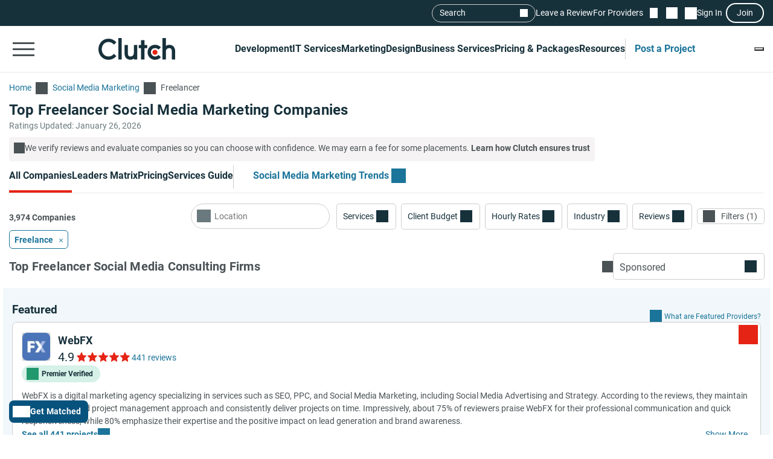

--- FILE ---
content_type: application/javascript; charset=UTF-8
request_url: https://clutch.co/cdn-cgi/challenge-platform/h/b/scripts/jsd/d251aa49a8a3/main.js?
body_size: 9552
content:
window._cf_chl_opt={AKGCx8:'b'};~function(r6,Kl,KZ,Kz,KI,KD,Kk,KE,Ke,r1){r6=s,function(Q,V,rj,r5,K,M){for(rj={Q:735,V:634,K:734,M:695,T:603,b:565,X:532,v:483,J:707,y:626},r5=s,K=Q();!![];)try{if(M=parseInt(r5(rj.Q))/1*(-parseInt(r5(rj.V))/2)+parseInt(r5(rj.K))/3+parseInt(r5(rj.M))/4*(parseInt(r5(rj.T))/5)+-parseInt(r5(rj.b))/6*(-parseInt(r5(rj.X))/7)+-parseInt(r5(rj.v))/8+-parseInt(r5(rj.J))/9+parseInt(r5(rj.y))/10,M===V)break;else K.push(K.shift())}catch(T){K.push(K.shift())}}(h,584664),Kl=this||self,KZ=Kl[r6(520)],Kz=function(um,uU,uA,uq,up,uY,un,r7,V,K,M,T){return um={Q:637,V:562,K:645,M:554,T:480},uU={Q:523,V:662,K:615,M:514,T:523,b:558,X:514,v:704,J:523,y:731,n:547,Y:594,P:725,H:489,C:677,f:657,A:558,U:646,m:523,W:550,x:717,N:664,d:577,o:523,i:714,l:617,Z:591,z:616,I:523,D:573,j:618,O:491,a:610,k:491,E:523},uA={Q:600},uq={Q:681,V:669,K:659,M:533,T:600,b:635,X:687,v:687,J:491,y:675,n:494,Y:682,P:675,H:682,C:572,f:572,A:494,U:566,m:502,W:526,x:589,N:518,d:712,o:596,i:503,l:674,Z:725,z:493,I:605,D:540,j:645,O:496,a:600,k:600,E:649,B:749,e:689,g:606,S:577,L:747,c:749,G:596,R:581,F:747,h0:684,h1:523,h2:577,h3:615,h4:523,h5:694,h6:561,h7:525,h8:495,h9:701,hh:721,hs:681,hQ:604,hV:730,hK:495,hr:698,hu:721,hM:580,hT:648,hw:604,hb:730,hX:675,hv:494,hJ:682,hy:596,hn:684,hY:503,hP:703,hp:725,hH:646,hC:704,hq:658,hf:522,hA:725,hU:503,hm:547,hW:725,hx:523,hN:581,hd:725,ho:629,hi:725,hl:528,hZ:591},up={Q:689},uY={Q:493},un={Q:569,V:491},r7=r6,V={'UrBUX':function(b,X){return b==X},'StpZA':function(b,X){return b<X},'riaKB':function(b,X){return b(X)},'QfEtl':function(b,X){return b+X},'NNkPO':function(b,X){return b===X},'mdPPo':function(b,X){return X===b},'iACQa':r7(um.Q),'kvLSs':r7(um.V),'JCXRB':function(b,X){return b>X},'rtnfJ':function(b,X){return b<X},'vHlUg':function(b,X){return b(X)},'RJeLW':r7(um.K),'aiDDq':function(b,X){return b<X},'fVAcx':function(b,X){return b<<X},'IrZdF':function(b,X){return X|b},'fOTES':function(b,X){return b-X},'epCtm':function(b,X){return X&b},'PZkIR':function(b,X){return b<<X},'IYYqQ':function(b,X){return b(X)},'MpIAg':function(b,X){return b<X},'pZluW':function(b,X){return b<<X},'ogleU':function(b,X){return b-X},'wJnkg':function(b,X){return X==b},'MJkbH':function(b,X){return b<<X},'HrVKZ':function(b,X){return b-X},'QQAsw':function(b,X){return X!=b},'yFcUl':function(b,X){return X*b},'VrowU':function(b,X){return X==b},'geUYc':function(b,X){return b&X},'YnzXk':function(b,X){return b*X},'YXycS':function(b,X){return b>X},'qVxcr':function(b,X){return X!=b},'BwfKR':function(b,X){return b&X},'YkAan':function(b,X){return X&b},'cfMup':function(b,X){return X==b},'hEGLC':function(b,X){return X*b},'jzbpz':function(b,X){return b&X},'KXWYs':function(b,X){return b==X},'CLBCs':function(b,X){return X==b},'FiDLi':function(b,X){return X===b},'MnDfU':function(b,X){return b+X},'lxHtr':function(b,X){return b+X}},K=String[r7(um.M)],M={'h':function(b,r8){return r8=r7,V[r8(uY.Q)](null,b)?'':M.g(b,6,function(X,r9){return r9=r8,r9(un.Q)[r9(un.V)](X)})},'g':function(X,J,y,uH,rQ,Y,P,H,C,A,U,W,x,N,o,i,Z,z,I,D,L,G,E,S,R){if(uH={Q:700},rQ=r7,Y={'KgNsf':function(j,O){return j===O},'ovyWC':function(j,O,rh){return rh=s,V[rh(up.Q)](j,O)},'AcLCI':function(j,O,rs){return rs=s,V[rs(uH.Q)](j,O)},'qVJTo':rQ(uq.Q),'FMLCh':rQ(uq.V)},rQ(uq.K)!==rQ(uq.K))return;else{if(X==null)return'';for(H={},C={},A='',U=2,W=3,x=2,N=[],o=0,i=0,Z=0;V[rQ(uq.M)](Z,X[rQ(uq.T)]);Z+=1)if(V[rQ(uq.b)](V[rQ(uq.X)],V[rQ(uq.v)])){if(z=X[rQ(uq.J)](Z),Object[rQ(uq.y)][rQ(uq.n)][rQ(uq.Y)](H,z)||(H[z]=W++,C[z]=!0),I=A+z,Object[rQ(uq.P)][rQ(uq.n)][rQ(uq.H)](H,I))A=I;else if(rQ(uq.C)===rQ(uq.f)){if(Object[rQ(uq.y)][rQ(uq.A)][rQ(uq.Y)](C,A)){if(V[rQ(uq.U)]===rQ(uq.m)){for(X[rQ(uq.W)](),E=0;E<K[rQ(uq.T)];Y[rQ(uq.x)](J[E],y[Y[rQ(uq.N)](E,1)])?U[rQ(uq.d)](E+1,1):E+=1);return Y}else{if(V[rQ(uq.o)](256,A[rQ(uq.i)](0))){for(P=0;V[rQ(uq.l)](P,x);o<<=1,J-1==i?(i=0,N[rQ(uq.Z)](y(o)),o=0):i++,P++);for(D=A[rQ(uq.i)](0),P=0;8>P;o=D&1|o<<1,V[rQ(uq.z)](i,J-1)?(i=0,N[rQ(uq.Z)](V[rQ(uq.I)](y,o)),o=0):i++,D>>=1,P++);}else if(V[rQ(uq.D)]!==rQ(uq.j)){for(S=P[rQ(uq.O)](H),L=0;L<S[rQ(uq.a)];L++)if(G=S[L],G==='f'&&(G='N'),i[G]){for(R=0;V[rQ(uq.M)](R,y[S[L]][rQ(uq.k)]);-1===Z[G][rQ(uq.E)](z[S[L]][R])&&(V[rQ(uq.B)](I,D[S[L]][R])||j[G][rQ(uq.Z)](V[rQ(uq.e)]('o.',O[S[L]][R]))),R++);}else o[G]=Z[S[L]][rQ(uq.g)](function(F){return'o.'+F})}else{for(D=1,P=0;V[rQ(uq.S)](P,x);o=V[rQ(uq.L)](o,1)|D,i==J-1?(i=0,N[rQ(uq.Z)](V[rQ(uq.c)](y,o)),o=0):i++,D=0,P++);for(D=A[rQ(uq.i)](0),P=0;V[rQ(uq.G)](16,P);o=V[rQ(uq.R)](V[rQ(uq.F)](o,1),D&1),i==V[rQ(uq.h0)](J,1)?(i=0,N[rQ(uq.Z)](y(o)),o=0):i++,D>>=1,P++);}U--,U==0&&(U=Math[rQ(uq.h1)](2,x),x++),delete C[A]}}else for(D=H[A],P=0;V[rQ(uq.h2)](P,x);o=o<<1|V[rQ(uq.h3)](D,1),i==J-1?(i=0,N[rQ(uq.Z)](y(o)),o=0):i++,D>>=1,P++);A=(U--,U==0&&(U=Math[rQ(uq.h4)](2,x),x++),H[I]=W++,String(z))}else return'o.'+V}else{if(!K[rQ(uq.h5)])return;Y[rQ(uq.h6)](J,Y[rQ(uq.h7)])?(L={},L[rQ(uq.h8)]=rQ(uq.V),L[rQ(uq.h9)]=N.r,L[rQ(uq.hh)]=rQ(uq.hs),C[rQ(uq.hQ)][rQ(uq.hV)](L,'*')):(G={},G[rQ(uq.hK)]=Y[rQ(uq.hr)],G[rQ(uq.h9)]=U.r,G[rQ(uq.hu)]=rQ(uq.hM),G[rQ(uq.hT)]=z,A[rQ(uq.hw)][rQ(uq.hb)](G,'*'))}if(''!==A){if(Object[rQ(uq.hX)][rQ(uq.hv)][rQ(uq.hJ)](C,A)){if(V[rQ(uq.hy)](256,A[rQ(uq.i)](0))){for(P=0;P<x;o<<=1,i==V[rQ(uq.hn)](J,1)?(i=0,N[rQ(uq.Z)](y(o)),o=0):i++,P++);for(D=A[rQ(uq.hY)](0),P=0;8>P;o=V[rQ(uq.hP)](o,1)|D&1,J-1==i?(i=0,N[rQ(uq.hp)](V[rQ(uq.hH)](y,o)),o=0):i++,D>>=1,P++);}else{for(D=1,P=0;V[rQ(uq.hC)](P,x);o=V[rQ(uq.hq)](o,1)|D,i==V[rQ(uq.hf)](J,1)?(i=0,N[rQ(uq.hA)](y(o)),o=0):i++,D=0,P++);for(D=A[rQ(uq.hU)](0),P=0;16>P;o=D&1|o<<1.53,V[rQ(uq.hm)](i,J-1)?(i=0,N[rQ(uq.hW)](y(o)),o=0):i++,D>>=1,P++);}U--,0==U&&(U=Math[rQ(uq.hx)](2,x),x++),delete C[A]}else for(D=H[A],P=0;P<x;o=V[rQ(uq.hN)](o<<1,1.93&D),J-1==i?(i=0,N[rQ(uq.hd)](y(o)),o=0):i++,D>>=1,P++);U--,0==U&&x++}for(D=2,P=0;P<x;o=V[rQ(uq.R)](V[rQ(uq.ho)](o,1),D&1),i==J-1?(i=0,N[rQ(uq.hi)](y(o)),o=0):i++,D>>=1,P++);for(;;)if(o<<=1,i==V[rQ(uq.hl)](J,1)){N[rQ(uq.hW)](y(o));break}else i++;return N[rQ(uq.hZ)]('')}},'j':function(b,uf,rV){return uf={Q:503},rV=r7,b==null?'':b==''?null:M.i(b[rV(uA.Q)],32768,function(X,rK){return rK=rV,b[rK(uf.Q)](X)})},'i':function(X,J,y,rr,Y,P,H,C,A,U,W,x,N,o,i,Z,I,z){for(rr=r7,Y=[],P=4,H=4,C=3,A=[],x=y(0),N=J,o=1,U=0;3>U;Y[U]=U,U+=1);for(i=0,Z=Math[rr(uU.Q)](2,2),W=1;V[rr(uU.V)](W,Z);z=V[rr(uU.K)](x,N),N>>=1,0==N&&(N=J,x=y(o++)),i|=V[rr(uU.M)](0<z?1:0,W),W<<=1);switch(i){case 0:for(i=0,Z=Math[rr(uU.T)](2,8),W=1;Z!=W;z=x&N,N>>=1,V[rr(uU.b)](0,N)&&(N=J,x=y(o++)),i|=V[rr(uU.X)](V[rr(uU.v)](0,z)?1:0,W),W<<=1);I=K(i);break;case 1:for(i=0,Z=Math[rr(uU.J)](2,16),W=1;W!=Z;z=V[rr(uU.y)](x,N),N>>=1,V[rr(uU.n)](0,N)&&(N=J,x=y(o++)),i|=V[rr(uU.Y)](0<z?1:0,W),W<<=1);I=K(i);break;case 2:return''}for(U=Y[3]=I,A[rr(uU.P)](I);;){if(V[rr(uU.H)](o,X))return'';for(i=0,Z=Math[rr(uU.T)](2,C),W=1;V[rr(uU.C)](W,Z);z=V[rr(uU.f)](x,N),N>>=1,V[rr(uU.A)](0,N)&&(N=J,x=V[rr(uU.U)](y,o++)),i|=W*(0<z?1:0),W<<=1);switch(I=i){case 0:for(i=0,Z=Math[rr(uU.m)](2,8),W=1;Z!=W;z=V[rr(uU.W)](x,N),N>>=1,V[rr(uU.x)](0,N)&&(N=J,x=y(o++)),i|=V[rr(uU.N)](V[rr(uU.d)](0,z)?1:0,W),W<<=1);Y[H++]=K(i),I=H-1,P--;break;case 1:for(i=0,Z=Math[rr(uU.o)](2,16),W=1;Z!=W;z=V[rr(uU.i)](x,N),N>>=1,V[rr(uU.l)](0,N)&&(N=J,x=y(o++)),i|=V[rr(uU.Y)](0<z?1:0,W),W<<=1);Y[H++]=V[rr(uU.U)](K,i),I=H-1,P--;break;case 2:return A[rr(uU.Z)]('')}if(V[rr(uU.z)](0,P)&&(P=Math[rr(uU.I)](2,C),C++),Y[I])I=Y[I];else if(V[rr(uU.D)](I,H))I=V[rr(uU.j)](U,U[rr(uU.O)](0));else return null;A[rr(uU.P)](I),Y[H++]=V[rr(uU.a)](U,I[rr(uU.k)](0)),P--,U=I,0==P&&(P=Math[rr(uU.E)](2,C),C++)}}},T={},T[r7(um.T)]=M.h,T}(),KI={},KI[r6(539)]='o',KI[r6(551)]='s',KI[r6(702)]='u',KI[r6(672)]='z',KI[r6(587)]='n',KI[r6(529)]='I',KI[r6(625)]='b',KD=KI,Kl[r6(510)]=function(Q,V,K,M,uR,uG,ut,uS,rw,T,J,y,Y,P,H,C){if(uR={Q:728,V:601,K:655,M:719,T:590,b:655,X:719,v:738,J:585,y:536,n:738,Y:585,P:570,H:716,C:620,f:600,A:543,U:479,m:638,W:692,x:613,N:650,d:597},uG={Q:508,V:508,K:526,M:600,T:601,b:654,X:712,v:740,J:507,y:725,n:718,Y:503,P:531},ut={Q:538},uS={Q:563,V:537,K:602,M:675,T:494,b:682,X:725},rw=r6,T={'LkJoD':function(A,U){return U!==A},'vzaMt':rw(uR.Q),'DWMNP':function(A,U){return A-U},'oRTzU':function(A,U){return U===A},'uOqHa':function(A,U){return A+U},'rkGsR':function(A,U){return A+U},'zxITh':function(A,U){return A<U},'bGNBz':function(A,U,W,x){return A(U,W,x)},'lsJdt':function(A,U,W){return A(U,W)},'YEJxq':function(A,U,W){return A(U,W)},'CfCEj':function(A,U){return A+U},'dtdXs':function(A,U,W){return A(U,W)}},V===null||T[rw(uR.V)](void 0,V))return M;for(J=Ka(V),Q[rw(uR.K)][rw(uR.M)]&&(J=J[rw(uR.T)](Q[rw(uR.b)][rw(uR.X)](V))),J=Q[rw(uR.v)][rw(uR.J)]&&Q[rw(uR.y)]?Q[rw(uR.n)][rw(uR.Y)](new Q[(rw(uR.y))](J)):function(A,rv,U,W){if(rv=rw,U={'KURSV':function(N,o,rX){return rX=s,T[rX(ut.Q)](N,o)},'JyNRv':function(x,N){return x(N)},'PutsP':function(N,o){return N&o}},rv(uG.Q)===rv(uG.V)){for(A[rv(uG.K)](),W=0;W<A[rv(uG.M)];T[rv(uG.T)](A[W],A[T[rv(uG.b)](W,1)])?A[rv(uG.X)](T[rv(uG.v)](W,1),1):W+=1);return A}else{for(j=0;O<V;E<<=1,B==U[rv(uG.J)](J,1)?(W=0,S[rv(uG.y)](U[rv(uG.n)](L,K)),G=0):R++,P++);for(F=h0[rv(uG.Y)](0),h1=0;8>h2;h4=h5<<1|U[rv(uG.P)](h6,1),h8-1==h7?(h9=0,hh[rv(uG.y)](hs(hQ)),hV=0):hK++,hr>>=1,h3++);}}(J),y='nAsAaAb'.split('A'),y=y[rw(uR.P)][rw(uR.H)](y),Y=0;T[rw(uR.C)](Y,J[rw(uR.f)]);P=J[Y],H=T[rw(uR.A)](KO,Q,V,P),y(H)?(C='s'===H&&!Q[rw(uR.U)](V[P]),rw(uR.m)===K+P?T[rw(uR.W)](X,K+P,H):C||T[rw(uR.x)](X,T[rw(uR.N)](K,P),V[P])):T[rw(uR.d)](X,K+P,H),Y++);return M;function X(A,U,rb){rb=rw,T[rb(uS.Q)](T[rb(uS.V)],T[rb(uS.V)])?V(rb(uS.K)):(Object[rb(uS.M)][rb(uS.T)][rb(uS.b)](M,U)||(M[U]=[]),M[U][rb(uS.X)](A))}},Kk=r6(741)[r6(498)](';'),KE=Kk[r6(570)][r6(716)](Kk),Kl[r6(484)]=function(V,K,M1,M0,rJ,M,T,X,v,J,y){for(M1={Q:549,V:496,K:600,M:649,T:725,b:606},M0={Q:549},rJ=r6,M={},M[rJ(M1.Q)]=function(n,Y){return n+Y},T=M,X=Object[rJ(M1.V)](K),v=0;v<X[rJ(M1.K)];v++)if(J=X[v],J==='f'&&(J='N'),V[J]){for(y=0;y<K[X[v]][rJ(M1.K)];-1===V[J][rJ(M1.M)](K[X[v]][y])&&(KE(K[X[v]][y])||V[J][rJ(M1.T)]('o.'+K[X[v]][y])),y++);}else V[J]=K[X[v]][rJ(M1.b)](function(n,ry){return ry=rJ,T[ry(M0.Q)]('o.',n)})},Ke=null,r1=r0(),r3();function KO(V,K,M,ui,rM,T,X,J,y){X=(ui={Q:559,V:683,K:545,M:722,T:539,b:486,X:652,v:607,J:642,y:516,n:486,Y:652,P:559,H:492,C:492,f:738,A:482,U:516,m:642},rM=r6,T={},T[rM(ui.Q)]=rM(ui.V),T[rM(ui.K)]=function(n,Y){return Y==n},T[rM(ui.M)]=rM(ui.T),T[rM(ui.b)]=rM(ui.X),T[rM(ui.v)]=rM(ui.J),T[rM(ui.y)]=function(n,Y){return Y==n},T);try{J=K[M]}catch(n){return'i'}if(X[rM(ui.K)](null,J))return void 0===J?'u':'x';if(X[rM(ui.M)]==typeof J)try{if(X[rM(ui.n)]!==rM(ui.Y))K(X[rM(ui.P)],M.e);else if(X[rM(ui.v)]==typeof J[rM(ui.H)])return J[rM(ui.C)](function(){}),'p'}catch(P){}return V[rM(ui.f)][rM(ui.A)](J)?'a':J===V[rM(ui.f)]?'D':J===!0?'T':J===!1?'F':(y=typeof J,X[rM(ui.U)](rM(ui.m),y)?Kj(V,J)?'N':'f':KD[y]||'?')}function h(T0){return T0='status,vIRBv,length,oRTzU,timeout,542225TPmhfc,parent,vHlUg,map,NEBpQ,eUfzR,zmKUh,lxHtr,EIWNF,UcRcs,YEJxq,JpibI,epCtm,CLBCs,KXWYs,MnDfU,hFwsA,zxITh,JhZUi,POST,toString,oaDyK,boolean,18957610KCtSRr,xvfZS,XgCCE,MJkbH,MnUYS,qPIpm,zuSZK,fdkcx,78oxJWbA,mdPPo,iGqju,TVTwB,d.cookie,display: none,auOtH,AdeF3,function,gjxwJ,Baraf,vSfKO,IYYqQ,yPbrE,detail,indexOf,CfCEj,KdrIw,Upssi,ssdIn,uOqHa,Object,iframe,BwfKR,pZluW,QCBzH,errorInfoObject,readyState,QQAsw,DOMContentLoaded,hEGLC,hJFWw,[native code],vrZBJ,1|0|4|2|3,cloudflare-invisible,chctx,aUjz8,symbol,NrqMN,rtnfJ,prototype,ontimeout,qVxcr,Iuuzn,/b/ov1/0.5478273392024928:1769433870:AMRE6tLMr3sudFAX0eJZSkrpSdkOReKyHNQJ9rLSrMM/,AKGCx8,success,call,error on cf_chl_props,fOTES,random,xAxab,iACQa,gunWE,QfEtl,location,bdoGF,lsJdt,clientInformation,api,12RDmJNR,wioXg,navigator,FMLCh,cAuMq,NNkPO,sid,undefined,PZkIR,MpIAg,XqmWt,WWHbF,8707986wpFRVl,open,AiooY,loading,onload,splice,WwAbD,jzbpz,XMLHttpRequest,bind,cfMup,JyNRv,getOwnPropertyNames,stringify,event,jTaNZ,EyknB,IlDtt,push,dacvB,jzddW,CvaES,_cf_chl_opt,postMessage,geUYc,USRUL,wfdqo,1778049JsZmYp,19743lGvWlT,randomUUID,CnwA5,Array,log,rkGsR,_cf_chl_opt;JJgc4;PJAn2;kJOnV9;IWJi4;OHeaY1;DqMg0;FKmRv9;LpvFx1;cAdz2;PqBHf2;nFZCC5;ddwW5;pRIb1;rxvNi8;RrrrA2;erHi9,jsd,vLjzx,Jgkgo,yLqJo,LRmiB4,fVAcx,jOiof,riaKB,uGFRT,isNaN,VvQrSdlayTQc,EMwAv,isArray,8052984kFSByi,rxvNi8,OViij,zDEIt,KDJfe,oOxts,YXycS,JYcCG,charAt,catch,UrBUX,hasOwnProperty,source,keys,href,split,KVaSS,sdNkc,/invisible/jsd,uZQpC,charCodeAt,kalBY,style,pkLOA2,KURSV,PYDgb,LSQqx,pRIb1,tabIndex,GwyED,LULGw,yFcUl,JBxy9,gkAxv,Function,ovyWC,ScIez,document,UKMCu,ogleU,pow,floor,qVJTo,sort,oFhqt,HrVKZ,bigint,SSTpq3,PutsP,343yJZaib,StpZA,onerror,contentWindow,Set,vzaMt,DWMNP,object,RJeLW,http-code:,WsZJC,bGNBz,eKZTb,JuHFo,/cdn-cgi/challenge-platform/h/,wJnkg,appendChild,bDfkF,YkAan,string,vWzGq,removeChild,fromCharCode,addEventListener,GKJwB,vDrVU,VrowU,pprqC,iMkwv,AcLCI,kTQOs,LkJoD,Zoari,63066nKMfvq,kvLSs,FkwtQ,contentDocument,UoQ0YGm9v5cJ+O2F78CtaR3ApIKVlEe-xjHiBSNTZshPkfy1XWzqngbu4DM6d$wLr,includes,now,btliu,FiDLi,/jsd/oneshot/d251aa49a8a3/0.5478273392024928:1769433870:AMRE6tLMr3sudFAX0eJZSkrpSdkOReKyHNQJ9rLSrMM/,YfooZ,gJjFE,aiDDq,4|3|1|0|2,createElement,error,IrZdF,xhr-error,__CF$cv$params,getPrototypeOf,from,send,number,onreadystatechange,KgNsf,concat,join,SlzET,TYlZ6,YnzXk,body,JCXRB,dtdXs'.split(','),h=function(){return T0},h()}function KG(Mb,rA,Q,V){return Mb={Q:583,V:524,K:608},rA=r6,Q={'eUfzR':function(K,M){return K(M)}},V=Kl[rA(Mb.Q)],Math[rA(Mb.V)](+Q[rA(Mb.K)](atob,V.t))}function KB(M2,rn,M,T,b,X,v,J,y){T=(M2={Q:630,V:656,K:509,M:639,T:750,b:697,X:579,v:630,J:505,y:509,n:511,Y:595,P:548,H:535,C:693,f:568,A:595,U:553},rn=r6,M={},M[rn(M2.Q)]=rn(M2.V),M[rn(M2.K)]=rn(M2.M),M[rn(M2.T)]=rn(M2.b),M);try{return b=KZ[rn(M2.X)](T[rn(M2.v)]),b[rn(M2.J)]=T[rn(M2.y)],b[rn(M2.n)]='-1',KZ[rn(M2.Y)][rn(M2.P)](b),X=b[rn(M2.H)],v={},v=pRIb1(X,X,'',v),v=pRIb1(X,X[rn(M2.C)]||X[T[rn(M2.T)]],'n.',v),v=pRIb1(X,b[rn(M2.f)],'d.',v),KZ[rn(M2.A)][rn(M2.U)](b),J={},J.r=v,J.e=null,J}catch(n){return y={},y.r={},y.e=n,y}}function r0(MA,rd){return MA={Q:736,V:736},rd=r6,crypto&&crypto[rd(MA.Q)]?crypto[rd(MA.V)]():''}function r3(MS,Mg,MB,ri,Q,V,v,K,M,T){if(MS={Q:560,V:710,K:583,M:691,T:583,b:524,X:612,v:632,J:661,y:706,n:555,Y:555,P:663,H:588},Mg={Q:661,V:710,K:588},MB={Q:748},ri=r6,Q={'UcRcs':function(b,X){return b(X)},'iGqju':function(b){return b()},'yLqJo':ri(MS.Q),'jOiof':function(b,X){return b(X)},'zuSZK':function(b,X){return X!==b},'WWHbF':ri(MS.V)},V=Kl[ri(MS.K)],!V)return;if(!KR())return ri(MS.M)!==ri(MS.M)?(v=M[ri(MS.T)],T[ri(MS.b)](+Q[ri(MS.X)](b,v.t))):void 0;(K=![],M=function(ME,rl){if(ME={Q:745,V:745,K:588,M:544},rl=ri,!K){if(K=!![],!KR())return;Q[rl(MB.Q)](Kg,function(X,Mk,rz,v){Mk={Q:636},rz=rl,v={'eKZTb':function(J,rZ){return rZ=s,Q[rZ(Mk.Q)](J)}},Q[rz(ME.Q)]!==Q[rz(ME.V)]?(M[rz(ME.K)]=T,v[rz(ME.M)](b)):r4(V,X)})}},Q[ri(MS.v)](KZ[ri(MS.J)],Q[ri(MS.y)]))?M():Kl[ri(MS.n)]?KZ[ri(MS.Y)](ri(MS.P),M):(T=KZ[ri(MS.H)]||function(){},KZ[ri(MS.H)]=function(rI){rI=ri,T(),KZ[rI(Mg.Q)]!==rI(Mg.V)&&(KZ[rI(Mg.K)]=T,M())})}function Ka(V,uZ,rT,K,M,T){for(uZ={Q:696,V:590,K:496,M:584},rT=r6,K={},K[rT(uZ.Q)]=function(X,v){return X!==v},M=K,T=[];M[rT(uZ.Q)](null,V);T=T[rT(uZ.V)](Object[rT(uZ.K)](V)),V=Object[rT(uZ.M)](V));return T}function Kc(Q,MT,rf){return MT={Q:685},rf=r6,Math[rf(MT.Q)]()<Q}function KR(My,rU,Q,V,K,M){return My={Q:614,V:524,K:527,M:571,T:567},rU=r6,Q={'JpibI':function(T){return T()},'oFhqt':function(T,b){return T/b},'FkwtQ':function(T,b){return T>b}},V=3600,K=Q[rU(My.Q)](KG),M=Math[rU(My.V)](Q[rU(My.K)](Date[rU(My.M)](),1e3)),Q[rU(My.T)](M-K,V)?![]:!![]}function KF(Q,V,Mf,Mq,MC,MH,rm,K,M,T,b){Mf={Q:667,V:681,K:541,M:582,T:583,b:739,X:729,v:715,J:708,y:622,n:732,Y:546,P:680,H:574,C:694,f:602,A:676,U:711,m:534,W:651,x:690,N:690,d:497,o:690,i:497,l:694,Z:586,z:480,I:720},Mq={Q:643,V:673},MC={Q:705,V:681,K:723,M:686,T:598,b:519,X:500,v:628,J:598,y:705},MH={Q:602},rm=r6,K={'EyknB':rm(Mf.Q),'ScIez':function(X,v){return X<v},'sdNkc':rm(Mf.V),'XgCCE':rm(Mf.K),'gjxwJ':function(X,v){return X(v)},'NrqMN':rm(Mf.M),'USRUL':function(X,v){return X+v},'KdrIw':function(X){return X()}},M=Kl[rm(Mf.T)],console[rm(Mf.b)](Kl[rm(Mf.X)]),T=new Kl[(rm(Mf.v))](),T[rm(Mf.J)](rm(Mf.y),K[rm(Mf.n)](rm(Mf.Y)+Kl[rm(Mf.X)][rm(Mf.P)]+rm(Mf.H),M.r)),M[rm(Mf.C)]&&(T[rm(Mf.f)]=5e3,T[rm(Mf.A)]=function(rW){rW=rm,V(rW(MH.Q))}),T[rm(Mf.U)]=function(rx,X,v){rx=rm,X={},X[rx(MC.Q)]=rx(MC.V),v=X,K[rx(MC.K)]!==rx(MC.M)?T[rx(MC.T)]>=200&&K[rx(MC.b)](T[rx(MC.T)],300)?V(K[rx(MC.X)]):V(K[rx(MC.v)]+T[rx(MC.J)]):V(v[rx(MC.y)])},T[rm(Mf.m)]=function(rN){rN=rm,K[rN(Mq.Q)](V,K[rN(Mq.V)])},b={'t':K[rm(Mf.W)](KG),'lhr':KZ[rm(Mf.x)]&&KZ[rm(Mf.N)][rm(Mf.d)]?KZ[rm(Mf.o)][rm(Mf.i)]:'','api':M[rm(Mf.l)]?!![]:![],'c':Kt(),'payload':Q},T[rm(Mf.Z)](Kz[rm(Mf.z)](JSON[rm(Mf.I)](b)))}function s(Q,V,K,r){return Q=Q-479,K=h(),r=K[Q],r}function r2(T,b,MI,ro,X,v,U,J,y,n,Y,P,H,C,f){if(MI={Q:499,V:644,K:709,M:481,T:521,b:485,X:726,v:513,J:678,y:688,n:743,Y:653,P:724,H:699,C:512,f:501,A:633,U:742,m:678,W:743,x:503,N:499,d:725,o:709,i:481,l:521,Z:725,z:709,I:726,D:725,j:523,O:641,a:593,k:624,E:583,B:546,e:729,g:680,S:679,L:715,c:708,G:622,R:602,F:676,h0:737,h1:737,h2:530,h3:530,h4:746,h5:506,h6:671,h7:515,h8:660,h9:670,hh:495,hs:586,hQ:480},ro=r6,X={},X[ro(MI.Q)]=function(A,U){return A<U},X[ro(MI.V)]=function(A,U){return A-U},X[ro(MI.K)]=function(A,U){return A>U},X[ro(MI.M)]=function(A,U){return A|U},X[ro(MI.T)]=function(A,U){return U&A},X[ro(MI.b)]=function(A,U){return A|U},X[ro(MI.X)]=function(A,U){return U&A},X[ro(MI.v)]=function(A,U){return A==U},X[ro(MI.J)]=function(A,U){return A===U},X[ro(MI.y)]=ro(MI.n),X[ro(MI.Y)]=ro(MI.P),X[ro(MI.H)]=function(A,U){return A+U},X[ro(MI.C)]=ro(MI.f),X[ro(MI.A)]=ro(MI.U),v=X,!Kc(0)){if(v[ro(MI.m)](ro(MI.W),v[ro(MI.y)]))return![];else{if(256>hb[ro(MI.x)](0)){for(sv=0;v[ro(MI.N)](sJ,sy);sY<<=1,sP==v[ro(MI.V)](sp,1)?(sH=0,sC[ro(MI.d)](sq(sf)),sA=0):sU++,sn++);for(U=sm[ro(MI.x)](0),sW=0;v[ro(MI.o)](8,sx);sd=v[ro(MI.i)](so<<1,v[ro(MI.l)](U,1)),si==sl-1?(sZ=0,sz[ro(MI.d)](sI(sD)),sj=0):sO++,U>>=1,sN++);}else{for(U=1,sa=0;sk<sE;se=sg<<1|U,sS==v[ro(MI.V)](st,1)?(sL=0,sc[ro(MI.Z)](sG(sR)),sF=0):Q0++,U=0,sB++);for(U=Q1[ro(MI.x)](0),Q2=0;v[ro(MI.z)](16,Q3);Q5=v[ro(MI.b)](Q6<<1,v[ro(MI.I)](U,1)),Q8-1==Q7?(Q9=0,Qh[ro(MI.D)](Qs(QQ)),QV=0):QK++,U>>=1,Q4++);}sK--,v[ro(MI.v)](0,sr)&&(su=sM[ro(MI.j)](2,sT),sw++),delete sb[sX]}}y=(J={},J[ro(MI.O)]=T,J[ro(MI.a)]=b,J);try{if(v[ro(MI.Y)]===ro(MI.k))return'i';else n=Kl[ro(MI.E)],Y=v[ro(MI.H)](v[ro(MI.H)](ro(MI.B)+Kl[ro(MI.e)][ro(MI.g)],ro(MI.S))+n.r,v[ro(MI.C)]),P=new Kl[(ro(MI.L))](),P[ro(MI.c)](ro(MI.G),Y),P[ro(MI.R)]=2500,P[ro(MI.F)]=function(){},H={},H[ro(MI.h0)]=Kl[ro(MI.e)][ro(MI.h1)],H[ro(MI.h2)]=Kl[ro(MI.e)][ro(MI.h3)],H[ro(MI.h4)]=Kl[ro(MI.e)][ro(MI.h4)],H[ro(MI.h5)]=Kl[ro(MI.e)][ro(MI.h6)],H[ro(MI.h7)]=r1,C=H,f={},f[ro(MI.h8)]=y,f[ro(MI.h9)]=C,f[ro(MI.hh)]=v[ro(MI.A)],P[ro(MI.hs)](Kz[ro(MI.hQ)](f))}catch(m){}}function Kg(Q,M7,M6,rY,V,K){M7={Q:642,V:727,K:592,M:683},M6={Q:490,V:556},rY=r6,V={'JYcCG':rY(M7.Q),'GKJwB':function(M,T){return M(T)},'jzddW':function(M){return M()},'SlzET':function(M,T,b){return M(T,b)}},K=V[rY(M7.V)](KB),V[rY(M7.K)](KF,K.r,function(M,rP){rP=rY,typeof Q===V[rP(M6.Q)]&&V[rP(M6.V)](Q,M),KL()}),K.e&&r2(rY(M7.M),K.e)}function Kt(MQ,rH,Q){return MQ={Q:504,V:488},rH=r6,Q={'kalBY':function(V,K){return V!==K},'oOxts':function(V){return V()}},Q[rH(MQ.Q)](Q[rH(MQ.V)](KS),null)}function KL(MM,Mu,rC,Q,V){if(MM={Q:564,V:599},Mu={Q:611,V:640,K:627},rC=r6,Q={'xvfZS':function(K){return K()},'Zoari':function(K,M,T){return K(M,T)},'vIRBv':function(K,M){return K*M}},V=KS(),V===null)return;Ke=(Ke&&clearTimeout(Ke),Q[rC(MM.Q)](setTimeout,function(rq){rq=rC,rq(Mu.Q)===rq(Mu.V)?V():Q[rq(Mu.K)](Kg)},Q[rC(MM.V)](V,1e3)))}function KS(M9,rp,V,K,M,T,b,X){for(M9={Q:575,V:647,K:587,M:578,T:498,b:647,X:583},rp=r6,V={},V[rp(M9.Q)]=function(v,J){return J!==v},V[rp(M9.V)]=rp(M9.K),K=V,M=rp(M9.M)[rp(M9.T)]('|'),T=0;!![];){switch(M[T++]){case'0':if(K[rp(M9.Q)](typeof b,K[rp(M9.b)])||b<30)return null;continue;case'1':b=X.i;continue;case'2':return b;case'3':if(!X)return null;continue;case'4':X=Kl[rp(M9.X)];continue}break}}function Kj(V,K,ux,ru,M,T){return ux={Q:542,V:733,K:666,M:517,T:542,b:675,X:623,v:682,J:649,y:733},ru=r6,M={},M[ru(ux.Q)]=function(X,v){return X<v},M[ru(ux.V)]=ru(ux.K),T=M,K instanceof V[ru(ux.M)]&&T[ru(ux.T)](0,V[ru(ux.M)][ru(ux.b)][ru(ux.X)][ru(ux.v)](K)[ru(ux.J)](T[ru(ux.y)]))}function r4(K,M,MF,rD,T,J,b,X,y,n,Y,P,H){if(MF={Q:681,V:619,K:580,M:694,T:681,b:557,X:557,v:552,J:725,y:665,n:503,Y:609,P:713,H:495,C:669,f:701,A:721,U:744,m:604,W:730,x:487,N:631,d:495,o:669,i:701,l:721,Z:576,z:648,I:730,D:668,j:498,O:621,a:552,k:524,E:571},rD=r6,T={'vWzGq':function(v,J){return v-J},'hJFWw':function(v,J){return v(J)},'zmKUh':function(v,J){return J&v},'WwAbD':function(v,J){return J==v},'JhZUi':function(v,J){return v>J},'Jgkgo':rD(MF.Q),'KDJfe':rD(MF.V),'gJjFE':rD(MF.K)},!K[rD(MF.M)])return;if(M===rD(MF.T)){if(rD(MF.b)!==rD(MF.X)){for(z=0;I<D;O<<=1,a==T[rD(MF.v)](k,1)?(E=0,B[rD(MF.J)](T[rD(MF.y)](e,g)),S=0):L++,j++);for(J=c[rD(MF.n)](0),G=0;8>R;h0=h1<<1.6|T[rD(MF.Y)](J,1),T[rD(MF.P)](h2,h3-1)?(h4=0,h5[rD(MF.J)](h6(h7)),h8=0):h9++,J>>=1,F++);}else b={},b[rD(MF.H)]=rD(MF.C),b[rD(MF.f)]=K.r,b[rD(MF.A)]=T[rD(MF.U)],Kl[rD(MF.m)][rD(MF.W)](b,'*')}else if(T[rD(MF.x)]!==rD(MF.N))X={},X[rD(MF.d)]=rD(MF.o),X[rD(MF.i)]=K.r,X[rD(MF.l)]=T[rD(MF.Z)],X[rD(MF.z)]=M,Kl[rD(MF.m)][rD(MF.I)](X,'*');else for(y=rD(MF.D)[rD(MF.j)]('|'),n=0;!![];){switch(y[n++]){case'0':Y=M();continue;case'1':P=3600;continue;case'2':if(T[rD(MF.O)](T[rD(MF.a)](H,Y),P))return![];continue;case'3':return!![];case'4':H=T[rD(MF.k)](b[rD(MF.E)]()/1e3);continue}break}}}()

--- FILE ---
content_type: application/javascript
request_url: https://ml314.com/utsync.ashx?pub=&adv=&et=0&eid=93700&ct=js&pi=&fp=&clid=&if=0&ps=&cl=&mlt=&data=&&cp=https%3A%2F%2Fclutch.co%2Fagencies%2Fsocial-media-marketing%2Ffreelance&pv=1769435255077_6uocv4xwz&bl=en-us@posix&cb=5050636&return=&ht=&d=&dc=&si=1769435255077_6uocv4xwz&cid=Top%20Freelancer%20Social%20Media%20Marketing%20Companies%20-%20Jan%202026%20Rankings%20%7C%20Clutch.co&s=1280x720&rp=&v=2.8.0.252
body_size: 638
content:
_ml.setFPI('3658579000302764049');_ml.syncCallback({"es":true,"ds":true});_ml.processTag({ url: 'https://dpm.demdex.net/ibs:dpid=22052&dpuuid=3658579000302764049&redir=', type: 'img' });
_ml.processTag({ url: 'https://idsync.rlcdn.com/395886.gif?partner_uid=3658579000302764049', type: 'img' });
_ml.processTag({ url: 'https://match.adsrvr.org/track/cmf/generic?ttd_pid=d0tro1j&ttd_tpi=1', type: 'img' });
_ml.processTag({ url: 'https://ps.eyeota.net/pixel?pid=r8hrb20&t=gif', type: 'img' });
